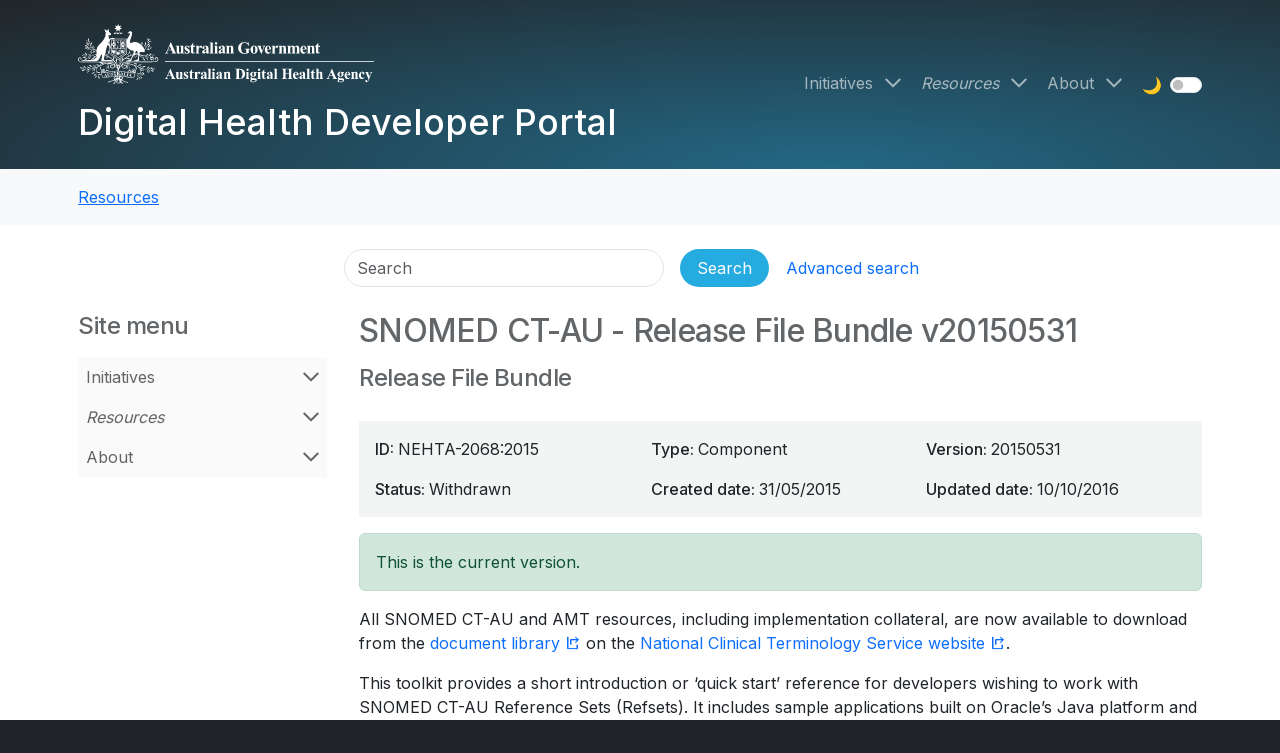

--- FILE ---
content_type: text/html; charset=UTF-8
request_url: https://developer.digitalhealth.gov.au/resources/snomed-ct-au-release-file-bundle-v20150531
body_size: 9323
content:
<!DOCTYPE html>
<html lang="en" dir="ltr" prefix="og: https://ogp.me/ns#">
  <head>
        <meta charset="utf-8" />
<script nonce="BTsLXogbMz7QWuzh4C-Izi178FkPQe6z">(function(w,d,s,l,i1,i2,i3){w[l]=w[l]||[];w[l].push({'gtm.start':new Date().getTime(),event:'gtm.js'});var f=d.getElementsByTagName(s)[0],j=d.createElement(s),dl=l!='dataLayer'?'&l='+l:'';j.async=true;j.src='//www.googletagmanager.com/gtm.js?id='+i1+dl+ '&gtm_auth='+i2+'&gtm_preview='+i3+'&gtm_cookies_win=x';var n=d.querySelector('[nonce]');n&&j.setAttribute('nonce',n.nonce||n.getAttribute('nonce'));f.parentNode.insertBefore(j,f);})(window,document,'script','dataLayer','GTM-PV4D32S','RfOsKplQfOhuYW5ryf0AYQ','env-1');</script>
<meta name="description" content="Terminology Data for EP-2066:2015 SNOMED CT-AU v20150531 All SNOMED CT-AU and AMT resources, including implementation collateral, are now available to download from the document library on the National Clinical Terminology Service website. This toolkit provides a short introduction or ‘quick start’ reference for developers wishing to work with SNOMED CT-AU Reference Sets (Refsets). It includes…" />
<meta name="abstract" content="Terminology Data for EP-2066:2015 SNOMED CT-AU v20150531 All SNOMED CT-AU and AMT resources, including implementation collateral, are now available to download from the document library on the National Clinical Terminology Service website. This toolkit provides a short introduction or ‘quick start’ reference for developers wishing to work with SNOMED CT-AU Reference Sets (Refsets). It includes…" />
<meta name="keywords" content="NEHTA-2068:2015,Terminology Data,snomed clinical terms; snomed ct; snomed ct au; terminology; terminologies; release notes; implementation; data; data" />
<link rel="canonical" href="https://developer.digitalhealth.gov.au/resources/snomed-ct-au-release-file-bundle-v20150531" />
<link rel="image_src" href="https://developer.digitalhealth.gov.au/assets/images/adha-developer-portal-share.png" />
<meta property="og:url" content="https://developer.digitalhealth.gov.au/resources/snomed-ct-au-release-file-bundle-v20150531" />
<meta property="og:title" content="SNOMED CT-AU - Release File Bundle v20150531" />
<meta property="og:description" content="Terminology Data for EP-2066:2015 SNOMED CT-AU v20150531 All SNOMED CT-AU and AMT resources, including implementation collateral, are now available to download from the document library on the National Clinical Terminology Service website. This toolkit provides a short introduction or ‘quick start’ reference for developers wishing to work with SNOMED CT-AU Reference Sets (Refsets). It includes…" />
<meta property="og:image" content="https://developer.digitalhealth.gov.au/assets/images/adha-developer-portal-share.png" />
<meta property="og:image:width" content="1200px" />
<meta property="og:image:height" content="630px" />
<meta property="og:image:alt" content="ADHA Social Share" />
<meta name="twitter:card" content="summary_large_image" />
<meta name="twitter:description" content="Terminology Data for EP-2066:2015 SNOMED CT-AU v20150531 All SNOMED CT-AU and AMT resources, including implementation collateral, are now available to download from the document library on the National Clinical Terminology Service website. This toolkit provides a short introduction or ‘quick start’ reference for developers wishing to work with SNOMED CT-AU Reference Sets (Refsets). It includes…" />
<meta name="twitter:site" content="@AuDigitalHealth" />
<meta name="twitter:title" content="SNOMED CT-AU - Release File Bundle v20150531" />
<meta name="twitter:creator" content="@AuDigitalHealth" />
<meta name="twitter:image" content="https://developer.digitalhealth.gov.au/assets/images/adha-developer-portal-share.png" />
<meta name="twitter:image:alt" content="ADHA Social Share" />
<meta name="google-site-verification" content="8jDTvavOKdhtmb4AfY8Vl6D_7cP7eGAv5DV521fPELw" />
<meta name="Generator" content="Drupal 10 (http://drupal.org) + GovCMS (http://govcms.gov.au)" />
<meta name="MobileOptimized" content="width" />
<meta name="HandheldFriendly" content="true" />
<meta name="viewport" content="width=device-width, initial-scale=1.0" />
<link rel="icon" href="/favicon.ico" type="image/vnd.microsoft.icon" />

    <title>SNOMED CT-AU - Release File Bundle v20150531 | Digital Health Developer Portal</title>
    <link rel="stylesheet" media="all" href="/sites/default/files/css/css_2h61F4rAuLoY5y8dmkYTE4PVl-OJsbvy2HAlqPYZLwQ.css?delta=0&amp;language=en&amp;theme=adha_radix6&amp;include=[base64]" />
<link rel="stylesheet" media="all" href="/sites/default/files/css/css_yqF9BMuRl1Oqcq_BqaYpnU5msFTHVJYi3b468JSkUfE.css?delta=1&amp;language=en&amp;theme=adha_radix6&amp;include=[base64]" />

    <script src="/sites/default/files/js/js_0R_hGPcv6nqqrqq27t2K_1XhzU-iqGY7Qz-Nmz0q5RA.js?scope=header&amp;delta=0&amp;language=en&amp;theme=adha_radix6&amp;include=eJyNjt0KwyAMRl9I691eR9KYovgTiW50b7_RlVJhdLs8-U6SD5wHCwU9SzNwArWBA4k2syMz4te0Ci0kzSInFtvQU95FARfWm5kTY9TIpVPpQ7IESm6YtP5MpJCFDHKuXN4rbToZWm_n_lCOj5fqp8KlUuDxU5hBFK09hRKNk3uFNO34ApIoigY"></script>

      </head>
  <body id="body"  class="node-6867 node-type--adha-spec path-node path-resources language--en" data-component-id="adha_radix6:html" data-page-title="snomed-ct-au---release-file-bundle-v20150531">
          <a href="#main-content" class="visually-hidden focusable">
      Skip to main content
    </a>
    <noscript>
<iframe src="https://www.googletagmanager.com/ns.html?id=GTM-PV4D32S&gtm_auth=RfOsKplQfOhuYW5ryf0AYQ&gtm_preview=env-1&gtm_cookies_win=x" height="0" width="0" style="display:none;visibility:hidden"></iframe>
</noscript><script nonce="BTsLXogbMz7QWuzh4C-Izi178FkPQe6z">window._monsido = window._monsido || {
  token: "pJKjfAF7y-BR6urTvcROng",
};
const script = document.createElement('script');
script.setAttribute('async', true);
script.src = 'https://app-script.monsido.com/v2/monsido-script.js';
script.nonce = document.querySelector('script[nonce]').getAttribute('nonce');
document.querySelector('head').appendChild(script);</script>

      <div class="dialog-off-canvas-main-canvas" data-off-canvas-main-canvas>
      

<div  class="page">

  
<nav data-bs-theme="dark" id="navbar" class="navbar navbar-expand-lg flex-wrap flex-lg-nowrap justify-content-between default navbar-page-banner">
      <div class="container">
  
  <div class="d-flex flex-nowrap align-items-center justify-content-between flex-grow-1">
                  <div class="d-flex flex-column">
            
  <div data-component-id="adha_radix6:block" class="block block-system block-system-branding-block block--adha-radix-site-branding block--system-branding">

  
      

        
      <a href="/" class="navbar-brand d-flex flex-column " aria-label="Digital Health Developer Portal">
              <div class="navbar-brand__logo mb-3">
                          
    <img src="/themes/custom/adha_radix6/logo.svg" width="275px"  alt="Digital Health Developer Portal logo" class="me-0" />
  
                  </div>

        <div class="navbar-brand__text d-flex flex-column pe-5 pe-lg-0">
          <span class="hidden">Digital Health Developer Portal</span>

                  </div>
          </a>
  
    
  </div>

  <div class="block--type-block-content block block-block-content block-block-content9315ad73-5f36-49f0-902f-8ff5ccd063c0 block--block-content block--adha-radix6-sitewidesitename" data-component-id="adha_radix6:block">

  
      

            <div class="block__content">
        

  <section data-component-id="adha_radix6:block-content" class="block block-content block--view-mode--default view-mode--default">
    <div class="block--inner">

  
    

      
            <div data-component-id="adha_radix6:field" class="field field--name-field-content-title field--type-link field--label-hidden field__item"><span></span></div>
      
<div data-component-id="adha_radix6:field--body" class="field field--body field--name-field-content-body field--type-text-long field--label-hidden">
  <div class="field--inner">
          <div><a href="/digital-health-developer-portal" data-entity-type="node" data-entity-uuid="03a2cdcc-4fd7-440f-a814-7645a30ed803" data-entity-substitution="canonical" aria-label="Digital Health Developer Portal" title="Digital Health Developer Portal"><span class="navbar-brand">Digital Health Developer Portal</span></a></div>
      </div>
</div>

  
    </div>
  </section>

      </div>
      
  </div>


        </div>
          
    <button class="navbar-toggler" type="button" data-bs-toggle="collapse" data-bs-target=".navbar-collapse" aria-controls="navbar-collapse" aria-expanded="false" aria-label="Toggle navigation">
      <span class="navbar-toggler-icon"></span>
    </button>
  </div>

  <div class="collapse navbar-collapse">
                  <div class="ms-auto d-flex flex-column flex-lg-row justify-content-end align-items-stretch align-items-lg-center mt-0 mb-1">
            
  <div data-component-id="adha_radix6:block" class="block block-menu-block block-menu-blockmain block--adha-radix-main-menu block--system-menu">

  
      

            <div class="block__content">
        





  <ul data-component-id="adha_radix6:nav" class="nav nav-justify navbar-nav flex-column flex-lg-row">
                                          <li class="nav-item  dropdown d-flex flex-wrap align-items-center">
                      <a href="/initiatives" class="nav-link" data-drupal-link-system-path="node/88">Initiatives</a>
            <a href="/initiatives" class="dropdown-toggle" data-bs-toggle="dropdown" data-bs-display="static" aria-label="Open Initiatives menu" data-drupal-link-system-path="node/88"></a>
                          
<div class="dropdown-menu">
          
    
      <a href="/initiatives/interoperability-and-digital-health-standards" class="dropdown-item dropdown-parent" data-drupal-link-system-path="node/91">Interoperability and digital health standards</a>

      <a href="/initiatives/interoperability-and-digital-health-standards" class="dropdown-toggle" data-bs-toggle="dropdown" data-bs-display="static" aria-label="Open Interoperability and digital health standards menu" data-drupal-link-system-path="node/91"></a>

      
<div class="dropdown-menu">
          
          <a href="/initiatives/interoperability-and-digital-health-standards/about-digital-health-standards" class="dropdown-item" data-drupal-link-system-path="node/39">About digital health standards</a>
    
  </div>

    
          
          <a href="/resources/resource-topics/testing-and-conformance" class="dropdown-item" data-drupal-link-system-path="taxonomy/term/335">Testing and conformance</a>
    
          
          <a href="/resources/resource-topics/secure-development-practices" class="dropdown-item" data-drupal-link-system-path="taxonomy/term/334">Secure development practices</a>
    
  </div>
                              </li>
                                      <li class="nav-item active dropdown d-flex flex-wrap align-items-center">
                      <a href="/resources" class="nav-link" data-drupal-link-system-path="node/86">Resources</a>
            <a href="/resources" class="dropdown-toggle" data-bs-toggle="dropdown" data-bs-display="static" aria-label="Open Resources menu" data-drupal-link-system-path="node/86"></a>
                          
<div class="dropdown-menu">
          
    
      <a href="/resources/services" class="dropdown-item dropdown-parent" data-drupal-link-system-path="node/7240">Services</a>

      <a href="/resources/services" class="dropdown-toggle" data-bs-toggle="dropdown" data-bs-display="static" aria-label="Open Services menu" data-drupal-link-system-path="node/7240"></a>

      
<div class="dropdown-menu">
          
          <a href="/resources/services/health-connect-australia" class="dropdown-item" data-drupal-link-system-path="taxonomy/term/3504">Health Connect Australia</a>
    
          
          <a href="/resources/services/healthcare-identifiers-service-hi" class="dropdown-item" data-drupal-link-system-path="taxonomy/term/326">Healthcare Identifiers (HI) Service</a>
    
          
          <a href="/resources/services/national-authentication-service-for-health-nash" class="dropdown-item" data-drupal-link-system-path="taxonomy/term/342">National Authentication Service for Health (NASH)</a>
    
          
    
      <a href="/resources/resource-services/my-health-record" class="dropdown-item dropdown-parent" data-drupal-link-system-path="taxonomy/term/327">My Health Record</a>

      <a href="/resources/resource-services/my-health-record" class="dropdown-toggle" data-bs-toggle="dropdown" data-bs-display="static" aria-label="Open My Health Record menu" data-drupal-link-system-path="taxonomy/term/327"></a>

      
<div class="dropdown-menu">
          
          <a href="/resources/services/my-health-record/my-health-record-b2b-gateway" class="dropdown-item" data-drupal-link-system-path="taxonomy/term/336">My Health Record B2B Gateway</a>
    
          
          <a href="/resources/resource-services/my-health-record/my-health-record-cis-to-npp" class="dropdown-item" data-drupal-link-system-path="taxonomy/term/337">My Health Record - Clinical Information System (CIS) to National Provider Portal (NPP)</a>
    
          
          <a href="/resources/services/my-health-record/my-health-record-fhir-gateway" class="dropdown-item" data-drupal-link-system-path="taxonomy/term/338">My Health Record FHIR® Gateway</a>
    
          
          <a href="/resources/services/healthcare-information-provider-service-hips" class="dropdown-item" data-drupal-link-system-path="taxonomy/term/339">Healthcare Information Provider Service (HIPS)</a>
    
  </div>

    
          
          <a href="/resources/services/provider-connect-australia-pca" class="dropdown-item" data-drupal-link-system-path="taxonomy/term/329">Provider Connect Australia™ (PCA™)</a>
    
          
          <a href="/resources/services/electronic-prescribing" class="dropdown-item" data-drupal-link-system-path="taxonomy/term/324">Electronic Prescribing</a>
    
          
          <a href="/resources/services/secure-messaging" class="dropdown-item" data-drupal-link-system-path="taxonomy/term/330">Secure Messaging</a>
    
          
          <a href="/resources/resource-services/national-clinical-terminology-service-ncts" class="dropdown-item" data-drupal-link-system-path="taxonomy/term/328">National Clinical Terminology Service (NCTS)</a>
    
  </div>

    
          
    
      <a href="/resources/topics" class="dropdown-item dropdown-parent" data-drupal-link-system-path="node/7209">Topics</a>

      <a href="/resources/topics" class="dropdown-toggle" data-bs-toggle="dropdown" data-bs-display="static" aria-label="Open Topics menu" data-drupal-link-system-path="node/7209"></a>

      
<div class="dropdown-menu">
          
          <a href="/resources/resource-topics/advance-care" class="dropdown-item" data-drupal-link-system-path="taxonomy/term/331">Advance care</a>
    
          
          <a href="/resources/resource-topics/aged-care" class="dropdown-item" data-drupal-link-system-path="taxonomy/term/343">Aged care</a>
    
          
          <a href="/resources/resource-topics/clinical-information-system-standards" class="dropdown-item" data-drupal-link-system-path="taxonomy/term/3505">Clinical Information System Standards</a>
    
          
          <a href="/resources/resource-topics/clinical-documents" class="dropdown-item" data-drupal-link-system-path="taxonomy/term/332">Clinical documents</a>
    
          
          <a href="/resources/resource-topics/clinical-governance" class="dropdown-item" data-drupal-link-system-path="taxonomy/term/341">Clinical governance</a>
    
          
          <a href="/resources/resource-topics/coordinated-care" class="dropdown-item" data-drupal-link-system-path="taxonomy/term/333">Coordinated care</a>
    
          
          <a href="/resources/resource-topics/secure-development-practices" class="dropdown-item" data-drupal-link-system-path="taxonomy/term/334">Secure development practices</a>
    
          
          <a href="/resources/resource-topics/testing-and-conformance" class="dropdown-item" data-drupal-link-system-path="taxonomy/term/335">Testing and conformance</a>
    
  </div>

    
          
          <a href="/resources/guides" class="dropdown-item" data-drupal-link-system-path="node/58">Guides</a>
    
          
          <a href="/resources/search" class="dropdown-item" data-drupal-link-system-path="resources/search">Search</a>
    
          
          <a href="/resources/gateways" class="dropdown-item" data-drupal-link-system-path="node/7247">Gateways</a>
    
          
          <a href="/fhir-resources" class="dropdown-item" data-drupal-link-system-path="node/7445">FHIR® Resources</a>
    
          
          <a href="/standards" class="dropdown-item" data-drupal-link-system-path="node/38">Standards Catalogue</a>
    
  </div>
                              </li>
                                      <li class="nav-item  dropdown d-flex flex-wrap align-items-center">
                      <a href="/about" class="nav-link" data-drupal-link-system-path="node/7246">About</a>
            <a href="/about" class="dropdown-toggle" data-bs-toggle="dropdown" data-bs-display="static" aria-label="Open About menu" data-drupal-link-system-path="node/7246"></a>
                          
<div class="dropdown-menu">
          
          <a href="/about/contact-us" class="dropdown-item" data-drupal-link-system-path="node/7253">Contact us</a>
    
          
          <a href="/about/service-status" class="dropdown-item" data-drupal-link-system-path="node/7345">Service status</a>
    
  </div>
                              </li>
            </ul>

      </div>
      
  </div>

  <div data-component-id="adha_radix6:block" class="block block-adha-dark-mode block-adha-radix-dark-mode-block block--adha-radix-dark-mode">

  
      

            <div class="block__content">
        <div class="block--themeswitch" data-bs-theme="light">
  <h2 class="visually-hidden">Theme switch</h2>
  <fieldset id="theme-switch">
    <legend class="visually-hidden">Theme</legend>
    <div class="form-check form-switch">
      <label class="form-check-label" for="darkmode">
        🌙
        <span class="visually-hidden">Dark mode</span>
      </label>
      <input class="form-check-input" type="checkbox" role="switch" name="switch" id="darkmode" value="darkmode" title="Dark mode">
    </div>
  </fieldset>
</div>

      </div>
      
  </div>


        </div>
          
                </div>

      </div>
  </nav>

      
















<main id="main"  class="page__main pb-4">

      <nav class="page__breadcrumbs">
      <div class="container">
          
  <div data-component-id="adha_radix6:block" class="block block-system block-system-breadcrumb-block block--adha-radix-breadcrumbs">

  
      

            <div class="block__content">
        


  
      <ol  class="breadcrumb py-3 my-0">
              <li class="breadcrumb-item ">
                      <a href="/resources">Resources</a>
                  </li>
              <li class="breadcrumb-item active">
                      SNOMED CT-AU - Release File Bundle v20150531
                  </li>
          </ol>
  
      </div>
      
  </div>


      </div>
    </nav>
  
            <nav class="page__admin-tabs">
        <div class="container">
            
  <div class="adha-search-header needs-validation block block-adha-search block-adha-search-header block--adha-radix-header-search" data-drupal-selector="adha-search-header" data-component-id="adha_radix6:block">

  
      

            <div class="block__content">
        


<form action="/resources/snomed-ct-au-release-file-bundle-v20150531" method="post" id="adha-search-header" accept-charset="UTF-8" data-component-id="adha_radix6:form" class="form">
  <div class="header-search d-flex flex-column align-items-center" data-bs-theme="light">
  <div class="container-inline header-search-main d-flex">
    
<div data-component-id="adha_radix6:form-element" class="js-form-item form-item form-type-textfield js-form-type-textfield form-item-search js-form-item-search form-no-label form-group">
      <label class="form-label visually-hidden js-form-required form-required" for="edit-search">Search</label>
  
  
  
  
  
<input placeholder="Search" aria-label="Search" data-drupal-selector="edit-search" type="text" id="edit-search" name="search" value="" size="60" maxlength="128" class="form-textfield required form-control" required="required" aria-required="true" data-component-id="adha_radix6:input">


  
  
  
  
  </div>
<div class="header-search-actions d-flex align-items-center gap-2 flex-wrap js-form-wrapper form-wrapper" data-drupal-selector="edit-actions" id="edit-actions--2">

<input data-drupal-selector="edit-submit" type="submit" id="edit-submit--2" name="op" value="Search" class="js-form-submit form-submit btn btn-primary" data-component-id="adha_radix6:input">
<a href="/resources/search" class="btn btn-link advanced-search-link" data-drupal-selector="edit-advanced-link" id="edit-advanced-link">Advanced search</a></div>

<input autocomplete="off" data-drupal-selector="form-qzxdq5pqycdaeeloryjyqw1wzjoqy-6wqggisupgkym" type="hidden" name="form_build_id" value="form-QzXdQ5PqyCDAeElOrYjyqw1wZjOqY_6wqGgisUpGkyM" data-component-id="adha_radix6:input" class="form-control">

<input data-drupal-selector="edit-adha-search-header" type="hidden" name="form_id" value="adha_search_header" data-component-id="adha_radix6:input" class="form-control">

  </div>
</div>

</form>

      </div>
      
  </div>


        </div>
      </nav>
      
  <div class="page__content pt-4" id="main-content">
    <div class="container page--grid">
              <div class="page--content order-1 order-xl-2 has-page-bside">

                      <header class="page__header pb-3">
                              <div class="page__header__main">
                    
  <div data-component-id="adha_radix6:block" class="block block-core block-page-title-block block--adha-radix-header-title">

  
      

            <div class="block__content">
        

                  




  



  <h1  data-component-id="adha_radix6:heading" class="heading display-3 title page-title">
            
  <span data-component-id="adha_radix6:field--title--inline--spec" class="field field--name-title field--type-string field--label-hidden field__item">SNOMED CT-AU - Release File Bundle v20150531</span>

      </h1>




      </div>
      
  </div>

  <div data-component-id="adha_radix6:block" class="block block-ctools-block block-entity-fieldnodefield-spec-subtitle block--adha-radix-spec-subtitle">

  
      

            <div class="block__content">
        
  <div data-component-id="adha_radix6:field--spec-subtitle-h2" class="field field--name-field-spec-subtitle field--type-string field--label-hidden">
    <div class="field--inner">
              <h2 class="heading display-4 title page-title">Release File Bundle</h2>
          </div>
  </div>

      </div>
      
  </div>


                </div>
                                          </header>
          
          
                        
  <div class="block--type-block-content block block-block-content block-block-contentcd20738d-c5c6-4f5e-bb7d-beb9f3230644 block--block-content block--adha-radix6-sitewidecriticalincidentalert" data-component-id="adha_radix6:block">

  
      

            <div class="block__content">
        

  <section data-component-id="adha_radix6:block-content" class="block block-content block--view-mode--default view-mode--default">
    <div class="block--inner">

  
    

      
            <div data-component-id="adha_radix6:field" class="field field--name-field-content-title field--type-link field--label-hidden field__item"><span></span></div>
      
  
    </div>
  </section>

      </div>
      
  </div>
<div data-drupal-messages-fallback class="hidden"></div>

  <div data-component-id="adha_radix6:block" class="block block-system block-system-main-block block--adha-radix-main-page-content block--system-main">

  
      

            <div class="block__content">
        




<article data-component-id="adha_radix6:node" class="node adha-spec adha-spec--full node--view-mode--full view-mode--full">
  <div class="node--inner">
    
    
                <div>
        
<div  class="field-group-grid field-group" data-component-id="adha_radix6:field-group-html-element">
  <div class="field-group--inner">
            
  <div data-component-id="adha_radix6:field" class="field field--name-field-spec-id field--type-string field--label-inline">
    <div class="field__label">ID</div>
              <div class="field__item">NEHTA-2068:2015</div>
          </div>

  <div data-component-id="adha_radix6:field" class="field field--name-field-spec-type field--type-entity-reference field--label-inline">
    <div class="field__label">Type</div>
          <div class="field__items">
              <div class="field__item">Component</div>
              </div>
      </div>

  <div data-component-id="adha_radix6:field" class="field field--name-field-spec-version field--type-string field--label-inline">
    <div class="field__label">Version</div>
              <div class="field__item">20150531</div>
          </div>

  <div data-component-id="adha_radix6:field" class="field field--name-field-spec-status field--type-entity-reference field--label-inline">
    <div class="field__label">Status</div>
              <div class="field__item">Withdrawn</div>
          </div>

  <div data-component-id="adha_radix6:field" class="field field--name-field-spec-created field--type-datetime field--label-inline">
    <div class="field__label">Created date</div>
              <div class="field__item">
<time  datetime="2015-05-31T12:00:00Z">31/05/2015</time>
</div>
          </div>

  <div data-component-id="adha_radix6:field" class="field field--name-field-spec-updated field--type-datetime field--label-inline">
    <div class="field__label">Updated date</div>
              <div class="field__item">
<time  datetime="2016-10-10T12:00:00Z">10/10/2016</time>
</div>
          </div>

      </div>
</div>


  
        
    
    
<div class="alert alert-success" role="alert">
      <div data-component-id="adha_radix6:field--message" class="field field--name-field-spec-latest field--type-boolean field--label-hidden field__item">
                        This is the current version.
                  </div>
  </div>

  
<div data-component-id="adha_radix6:field--body" class="field field--body field--name-field-spec-body field--type-text-long field--label-hidden">
  <div class="field--inner">
          <p>All SNOMED CT-AU and AMT resources, including implementation collateral, are now available to download from the&nbsp;<a href="https://www.healthterminologies.gov.au/ncts/#/learn?content=documentlibrary">document library</a> on the <a href="https://www.healthterminologies.gov.au">National Clinical Terminology Service website</a>.</p>
<p>This toolkit provides a short introduction or ‘quick start’ reference for developers wishing to work with SNOMED CT-AU Reference Sets (Refsets). It includes sample applications built on Oracle’s Java platform and built on the Microsoft .NET Framework that demonstrate importing and using reference sets.</p>
<p>From November 2015, SNOMED CT-AU is available for download from the <a href="http://digitalhealth.gov.au/implementation-resources/ehealth-foundations/clinical-terminology">Clinical Terminology end product</a>. It now incorporates the AMT as a formal subset of the release file in preparation for future integration work. Earlier versions of SNOMED CT-AU are still available for download.</p>
<p>This material includes SNOMED Clinical Terms™ (SNOMED CT®) which is used by permission of the International Health Terminology Standards Development Organisation (IHTSDO). All rights reserved. SNOMED CT was originally created by The College of American Pathologists. "SNOMED" and "SNOMED CT" are registered trademarks of the IHTSDO.</p>
      </div>
</div>









      <div data-component-id="adha_radix6:field--spec-file-name" class="field field--name-field-spec-file-name field--type-string field--label-hidden field__item">
      <div class="field--inner">
        <div class="remote-document">
                      The ZIP file for this resource has been withdrawn.
                  </div>
        <div class="download-checksum">
          Checksum: 5f4484b55add0ad8c97da456b4698c091b49967e561b9c466b5ffed807866c69
        </div>
      </div>
          </div>
  <div id="spec-file-response" class="spec-file-response"></div>


  
                    
<div data-component-id="adha_radix6:field--ul" class="field field--ul field--name-field-spec-parents field--type-entity-reference field--label-above">
      <div class="field__label">
      <h4>
        This component belongs to the following product:
      </h4>
    </div>
          <ul class='field__items'>
                  <li class="field__item">
            
              <div class="spec-title strong">
    <a href="/resources/snomed-ct-au-v20150531" rel="bookmark">
        
  <span data-component-id="adha_radix6:field--title--inline--spec" class="field field--name-title field--type-string field--label-hidden field__item">SNOMED CT-AU v20150531</span>
 - current
    </a>
  </div>

          </li>
              </ul>
      </div>

  <div data-component-id="adha_radix6:field" class="field field--name-field-spec-prev field--type-entity-reference field--label-above">
    <div class="field__label">Previous versions</div>
              <div class="field__item">  
<ul class="recursive-list">
    <li class="em">
    <a href="/resources/snomed-ct-au-release-file-bundle-v20141130">
      SNOMED CT-AU - Release File Bundle v20141130
       - superseded    </a>
  </li>
    <li class="em">
    <a href="/resources/snomed-ct-au-release-file-bundle-v20140531">
      SNOMED CT-AU - Release File Bundle v20140531
       - superseded    </a>
  </li>
    <li class="em">
    <a href="/resources/snomed-ct-au-release-file-bundle-v20131130">
      SNOMED CT-AU - Release File Bundle v20131130
       - superseded    </a>
  </li>
    <li class="em">
    <a href="/resources/snomed-ct-au-release-file-bundle-v20130531">
      SNOMED CT-AU - Release File Bundle v20130531
       - superseded    </a>
  </li>
  </ul>
</div>
          </div>

      </div>
      </div>
</article>

      </div>
      
  </div>


          
          
        </div>
                          <div class="page--bside order-2 order-xl-1">
          <div class="page--bside--inner">
              
  <div data-component-id="adha_radix6:block" class="block block-adha-anchors block-toc-block block--adha-radix-toc-block">

  
      

            <div class="block__content">
        <div id="adha-toc" class="adha-toc">
  <h3>On this page</h3>
  <ul class="nav nav-justify flex-column"></ul>
</div>

      </div>
      
  </div>

  <div data-component-id="adha_radix6:block" class="block block-menu-block block-menu-blockmain block--adha-radix-aside-menu block--system-menu">

  
                  



  <h3  data-component-id="adha_radix6:heading" class="heading block__title">
          Site menu
      </h3>
            

            <div class="block__content">
        





  <ul data-component-id="adha_radix6:nav" class="nav nav-justify flex-column">
                                          <li class="nav-item  dropdown d-flex flex-wrap align-items-center">
                      <a href="/initiatives" class="nav-link" data-drupal-link-system-path="node/88">Initiatives</a>
            <a href="/initiatives" class="dropdown-toggle" data-bs-toggle="dropdown" data-bs-display="static" aria-label="Open Initiatives menu" data-drupal-link-system-path="node/88"></a>
                          
<div class="dropdown-menu">
          
    
      <a href="/initiatives/interoperability-and-digital-health-standards" class="dropdown-item dropdown-parent" data-drupal-link-system-path="node/91">Interoperability and digital health standards</a>

      <a href="/initiatives/interoperability-and-digital-health-standards" class="dropdown-toggle" data-bs-toggle="dropdown" data-bs-display="static" aria-label="Open Interoperability and digital health standards menu" data-drupal-link-system-path="node/91"></a>

      
<div class="dropdown-menu">
          
          <a href="/initiatives/interoperability-and-digital-health-standards/about-digital-health-standards" class="dropdown-item" data-drupal-link-system-path="node/39">About digital health standards</a>
    
  </div>

    
          
          <a href="/resources/resource-topics/testing-and-conformance" class="dropdown-item" data-drupal-link-system-path="taxonomy/term/335">Testing and conformance</a>
    
          
          <a href="/resources/resource-topics/secure-development-practices" class="dropdown-item" data-drupal-link-system-path="taxonomy/term/334">Secure development practices</a>
    
  </div>
                              </li>
                                      <li class="nav-item active dropdown d-flex flex-wrap align-items-center">
                      <a href="/resources" class="nav-link" data-drupal-link-system-path="node/86">Resources</a>
            <a href="/resources" class="dropdown-toggle" data-bs-toggle="dropdown" data-bs-display="static" aria-label="Open Resources menu" data-drupal-link-system-path="node/86"></a>
                          
<div class="dropdown-menu">
          
    
      <a href="/resources/services" class="dropdown-item dropdown-parent" data-drupal-link-system-path="node/7240">Services</a>

      <a href="/resources/services" class="dropdown-toggle" data-bs-toggle="dropdown" data-bs-display="static" aria-label="Open Services menu" data-drupal-link-system-path="node/7240"></a>

      
<div class="dropdown-menu">
          
          <a href="/resources/services/health-connect-australia" class="dropdown-item" data-drupal-link-system-path="taxonomy/term/3504">Health Connect Australia</a>
    
          
          <a href="/resources/services/healthcare-identifiers-service-hi" class="dropdown-item" data-drupal-link-system-path="taxonomy/term/326">Healthcare Identifiers (HI) Service</a>
    
          
          <a href="/resources/services/national-authentication-service-for-health-nash" class="dropdown-item" data-drupal-link-system-path="taxonomy/term/342">National Authentication Service for Health (NASH)</a>
    
          
    
      <a href="/resources/resource-services/my-health-record" class="dropdown-item dropdown-parent" data-drupal-link-system-path="taxonomy/term/327">My Health Record</a>

      <a href="/resources/resource-services/my-health-record" class="dropdown-toggle" data-bs-toggle="dropdown" data-bs-display="static" aria-label="Open My Health Record menu" data-drupal-link-system-path="taxonomy/term/327"></a>

      
<div class="dropdown-menu">
          
          <a href="/resources/services/my-health-record/my-health-record-b2b-gateway" class="dropdown-item" data-drupal-link-system-path="taxonomy/term/336">My Health Record B2B Gateway</a>
    
          
          <a href="/resources/resource-services/my-health-record/my-health-record-cis-to-npp" class="dropdown-item" data-drupal-link-system-path="taxonomy/term/337">My Health Record - Clinical Information System (CIS) to National Provider Portal (NPP)</a>
    
          
          <a href="/resources/services/my-health-record/my-health-record-fhir-gateway" class="dropdown-item" data-drupal-link-system-path="taxonomy/term/338">My Health Record FHIR® Gateway</a>
    
          
          <a href="/resources/services/healthcare-information-provider-service-hips" class="dropdown-item" data-drupal-link-system-path="taxonomy/term/339">Healthcare Information Provider Service (HIPS)</a>
    
  </div>

    
          
          <a href="/resources/services/provider-connect-australia-pca" class="dropdown-item" data-drupal-link-system-path="taxonomy/term/329">Provider Connect Australia™ (PCA™)</a>
    
          
          <a href="/resources/services/electronic-prescribing" class="dropdown-item" data-drupal-link-system-path="taxonomy/term/324">Electronic Prescribing</a>
    
          
          <a href="/resources/services/secure-messaging" class="dropdown-item" data-drupal-link-system-path="taxonomy/term/330">Secure Messaging</a>
    
          
          <a href="/resources/resource-services/national-clinical-terminology-service-ncts" class="dropdown-item" data-drupal-link-system-path="taxonomy/term/328">National Clinical Terminology Service (NCTS)</a>
    
  </div>

    
          
    
      <a href="/resources/topics" class="dropdown-item dropdown-parent" data-drupal-link-system-path="node/7209">Topics</a>

      <a href="/resources/topics" class="dropdown-toggle" data-bs-toggle="dropdown" data-bs-display="static" aria-label="Open Topics menu" data-drupal-link-system-path="node/7209"></a>

      
<div class="dropdown-menu">
          
          <a href="/resources/resource-topics/advance-care" class="dropdown-item" data-drupal-link-system-path="taxonomy/term/331">Advance care</a>
    
          
          <a href="/resources/resource-topics/aged-care" class="dropdown-item" data-drupal-link-system-path="taxonomy/term/343">Aged care</a>
    
          
          <a href="/resources/resource-topics/clinical-information-system-standards" class="dropdown-item" data-drupal-link-system-path="taxonomy/term/3505">Clinical Information System Standards</a>
    
          
          <a href="/resources/resource-topics/clinical-documents" class="dropdown-item" data-drupal-link-system-path="taxonomy/term/332">Clinical documents</a>
    
          
          <a href="/resources/resource-topics/clinical-governance" class="dropdown-item" data-drupal-link-system-path="taxonomy/term/341">Clinical governance</a>
    
          
          <a href="/resources/resource-topics/coordinated-care" class="dropdown-item" data-drupal-link-system-path="taxonomy/term/333">Coordinated care</a>
    
          
          <a href="/resources/resource-topics/secure-development-practices" class="dropdown-item" data-drupal-link-system-path="taxonomy/term/334">Secure development practices</a>
    
          
          <a href="/resources/resource-topics/testing-and-conformance" class="dropdown-item" data-drupal-link-system-path="taxonomy/term/335">Testing and conformance</a>
    
  </div>

    
          
          <a href="/resources/guides" class="dropdown-item" data-drupal-link-system-path="node/58">Guides</a>
    
          
          <a href="/resources/search" class="dropdown-item" data-drupal-link-system-path="resources/search">Search</a>
    
          
          <a href="/resources/gateways" class="dropdown-item" data-drupal-link-system-path="node/7247">Gateways</a>
    
          
          <a href="/fhir-resources" class="dropdown-item" data-drupal-link-system-path="node/7445">FHIR® Resources</a>
    
          
          <a href="/standards" class="dropdown-item" data-drupal-link-system-path="node/38">Standards Catalogue</a>
    
  </div>
                              </li>
                                      <li class="nav-item  dropdown d-flex flex-wrap align-items-center">
                      <a href="/about" class="nav-link" data-drupal-link-system-path="node/7246">About</a>
            <a href="/about" class="dropdown-toggle" data-bs-toggle="dropdown" data-bs-display="static" aria-label="Open About menu" data-drupal-link-system-path="node/7246"></a>
                          
<div class="dropdown-menu">
          
          <a href="/about/contact-us" class="dropdown-item" data-drupal-link-system-path="node/7253">Contact us</a>
    
          
          <a href="/about/service-status" class="dropdown-item" data-drupal-link-system-path="node/7345">Service status</a>
    
  </div>
                              </li>
            </ul>

      </div>
      
  </div>


          </div>
        </div>
          </div>
  </div>

</main>
  
      
  


  <div class="brand-ribbon">
    <div class="brand-ribbon-band-blue-dark"></div>
    <div class="brand-ribbon-band-blue-light"></div>
    <div class="brand-ribbon-band-orange"></div>
    <div class="brand-ribbon-band-red"></div>
    <div class="brand-ribbon-band-yellow"></div>
  </div>

  <footer data-bs-theme="dark"  class="page__footer">
    <div class="container">
      <div class="d-flex flex-wrap flex-column flex-md-row justify-content-md-between align-items-md-center">
        <div class="footer-crest-and-acknowledgement">
          <div class="footer-crest">
            
  <div data-component-id="adha_radix6:block" class="block block- block--system-branding">

  
      

                    
      <a href="/" class="navbar-brand d-flex flex-column " aria-label="">
              <div class="navbar-brand__logo mb-3">
                          
    <img src="/themes/custom/adha_radix6/logo.svg" width="275px"  alt=" logo" class="me-0" />
  
                  </div>

        <div class="navbar-brand__text d-flex flex-column pe-5 pe-lg-0">
          <span class="hidden"></span>

                  </div>
          </a>
  
                
  </div>
          </div>
          <div class="footer-copyright">Digital Health Developer Portal © 2024 Australian Digital Health Agency</div>
          <div class="footer-acknowledgement">The Australian Digital Health Agency acknowledges the Traditional Custodians of Country throughout Australia, and their continuing connection to land, sea and community. We pay our respects to them and their cultures, and to Elders, past and present.</div>
        </div>
                    
  <div data-component-id="adha_radix6:block" class="block block-menu-block block-menu-blockfooter-discover block--adha-radix-footer-discover block--system-menu">

  
      

            <div class="block__content">
        





  <ul data-component-id="adha_radix6:nav" class="nav nav-justify flex-column">
                                          <li class="nav-item   d-flex flex-wrap align-items-center">
                      <span class="nav-link">Discover</span>
                  </li>
                                      <li class="nav-item   d-flex flex-wrap align-items-center">
                      <a href="/initiatives" class="nav-link" data-drupal-link-system-path="node/88">Initiatives</a>
                  </li>
                                      <li class="nav-item active  d-flex flex-wrap align-items-center">
                      <a href="/resources" class="nav-link" data-drupal-link-system-path="node/86">Resources</a>
                  </li>
                                      <li class="nav-item   d-flex flex-wrap align-items-center">
                      <a href="/about" class="nav-link" data-drupal-link-system-path="node/7246">About</a>
                  </li>
            </ul>

      </div>
      
  </div>

  <div data-component-id="adha_radix6:block" class="block block-menu-block block-menu-blockfooter-explore block--adha-radix-footer-explore block--system-menu">

  
      

            <div class="block__content">
        





  <ul data-component-id="adha_radix6:nav" class="nav nav-justify flex-column">
                                          <li class="nav-item   d-flex flex-wrap align-items-center">
                      <span class="nav-link">Explore</span>
                  </li>
                                      <li class="nav-item   d-flex flex-wrap align-items-center">
                      <a href="/resources/services" class="nav-link" data-drupal-link-system-path="node/7240">Explore services</a>
                  </li>
                                      <li class="nav-item   d-flex flex-wrap align-items-center">
                      <a href="/resources/search?type=98" class="nav-link" data-drupal-link-query="{&quot;type&quot;:&quot;98&quot;}" data-drupal-link-system-path="resources/search">Search for products</a>
                  </li>
                                      <li class="nav-item   d-flex flex-wrap align-items-center">
                      <a href="/resources/search?type=285" class="nav-link" data-drupal-link-query="{&quot;type&quot;:&quot;285&quot;}" data-drupal-link-system-path="resources/search">Search for guides</a>
                  </li>
            </ul>

      </div>
      
  </div>

  <div data-component-id="adha_radix6:block" class="block block-menu-block block-menu-blockfooter-help block--adha-radix-footer-help block--system-menu">

  
      

            <div class="block__content">
        





  <ul data-component-id="adha_radix6:nav" class="nav nav-justify flex-column">
                                          <li class="nav-item   d-flex flex-wrap align-items-center">
                      <span class="nav-link">Help</span>
                  </li>
                                      <li class="nav-item   d-flex flex-wrap align-items-center">
                      <a href="/about/contact-us" class="nav-link" data-drupal-link-system-path="node/7253">Contact us</a>
                  </li>
                                      <li class="nav-item   d-flex flex-wrap align-items-center">
                      <a href="/about/service-status" class="nav-link" data-drupal-link-system-path="node/7345">Service status</a>
                  </li>
                                      <li class="nav-item   d-flex flex-wrap align-items-center">
                      <a href="/sitemap.xml" class="nav-link" data-drupal-link-system-path="sitemap.xml">Sitemap XML</a>
                  </li>
            </ul>

      </div>
      
  </div>

  <div data-component-id="adha_radix6:block" class="block block-menu-block block-menu-blockfooter block--adha-radix-footer-menu block--system-menu">

  
      

            <div class="block__content">
        





  <ul data-component-id="adha_radix6:nav" class="nav nav-justify flex-column">
                                          <li class="nav-item   d-flex flex-wrap align-items-center">
                      <a href="/collection-of-personal-information" class="nav-link" data-drupal-link-system-path="node/7281">Collection notice</a>
                  </li>
                                      <li class="nav-item   d-flex flex-wrap align-items-center">
                      <a href="https://www.digitalhealth.gov.au/terms-of-use" class="nav-link">Terms of use</a>
                  </li>
                                      <li class="nav-item   d-flex flex-wrap align-items-center">
                      <a href="https://www.digitalhealth.gov.au/privacy-policy" class="nav-link">Privacy policy</a>
                  </li>
                                      <li class="nav-item   d-flex flex-wrap align-items-center">
                      <a href="https://www.digitalhealth.gov.au/accessibility" class="nav-link">Accessibility</a>
                  </li>
            </ul>

      </div>
      
  </div>


              </div>
    </div>
  </footer>
  </div>

  </div>

    
    <script type="application/json" data-drupal-selector="drupal-settings-json" nonce="BTsLXogbMz7QWuzh4C-Izi178FkPQe6z">{"path":{"baseUrl":"\/","pathPrefix":"","currentPath":"node\/6867","currentPathIsAdmin":false,"isFront":false,"currentLanguage":"en","themeUrl":"themes\/custom\/adha_radix6"},"pluralDelimiter":"\u0003","suppressDeprecationErrors":true,"ajaxPageState":{"libraries":"[base64]","theme":"adha_radix6","theme_token":null},"ajaxTrustedUrl":{"form_action_p_pvdeGsVG5zNF_XLGPTvYSKCf43t8qZYSwcfZl2uzM":true},"data":{"extlink":{"extTarget":true,"extTargetNoOverride":false,"extNofollow":false,"extNoreferrer":false,"extFollowNoOverride":false,"extClass":"ext","extLabel":"(link is external)","extImgClass":true,"extSubdomains":false,"extExclude":"(.*\\?target=self$)","extInclude":"(.*\\.html$)|(.*\\?target=blank$)","extCssExclude":"","extCssExplicit":"","extAlert":false,"extAlertText":"This link will take you to an external web site. We are not responsible for their content.","mailtoClass":"mailto","mailtoLabel":"(link sends email)","extUseFontAwesome":false,"extIconPlacement":"append","extFaGenericClasses":"extlink","extFaLinkClasses":"fa fa-external-link","extFaMailtoClasses":"fa fa-envelope-o","extSvgGenericClasses":"extlink","extSvgLinkClasses":"extlink--url","extSvgMailtoClasses":"extlink--mailto","whitelistedDomains":[]}},"adha_anchors":{"show_automatic_anchor_links":0,"anchor_containers":".page--content,.page--aside","anchor_elements":"h2,h3,h4","link_content":"#","toc_containers":".field--body,.view-header \u003E,.paragraph:not(.paragraph--type--view)","exclude_admin_pages":true},"field_group":{"accordion_item":{"mode":"default","context":"view","settings":{"classes":"spec-parents mb-3","show_empty_fields":false,"id":"spec-parents","formatter":"open"}},"html_element":{"mode":"default","context":"view","settings":{"classes":"field-group-grid","show_empty_fields":false,"id":"","element":"div","show_label":false,"label_element":"h3","label_element_classes":"","attributes":"","effect":"none","speed":"fast"}}},"user":{"uid":0,"permissionsHash":"960a17f49271e07b79fde1494967d281a830de3a0081ad8dc3697bba4c221cbe"}}</script>
<script src="/sites/default/files/js/js_T9QDOt72NMIEcCDUMa1MB8O07_qNUTBg_FKbYzHn1OA.js?scope=footer&amp;delta=0&amp;language=en&amp;theme=adha_radix6&amp;include=eJyNjt0KwyAMRl9I691eR9KYovgTiW50b7_RlVJhdLs8-U6SD5wHCwU9SzNwArWBA4k2syMz4te0Ci0kzSInFtvQU95FARfWm5kTY9TIpVPpQ7IESm6YtP5MpJCFDHKuXN4rbToZWm_n_lCOj5fqp8KlUuDxU5hBFK09hRKNk3uFNO34ApIoigY"></script>

      </body>
</html>


--- FILE ---
content_type: application/javascript
request_url: https://developer.digitalhealth.gov.au/sites/default/files/js/js_0R_hGPcv6nqqrqq27t2K_1XhzU-iqGY7Qz-Nmz0q5RA.js?scope=header&delta=0&language=en&theme=adha_radix6&include=eJyNjt0KwyAMRl9I691eR9KYovgTiW50b7_RlVJhdLs8-U6SD5wHCwU9SzNwArWBA4k2syMz4te0Ci0kzSInFtvQU95FARfWm5kTY9TIpVPpQ7IESm6YtP5MpJCFDHKuXN4rbToZWm_n_lCOj5fqp8KlUuDxU5hBFK09hRKNk3uFNO34ApIoigY
body_size: 4
content:
/* @license GPL-2.0-or-later https://www.drupal.org/licensing/faq */
(function setMode(){const darkMode=window.localStorage.getItem('darkMode')||true;if(window.localStorage.getItem('darkMode'))if(darkMode==='true')document.documentElement.setAttribute('data-bs-theme','dark');else document.documentElement.setAttribute('data-bs-theme','light');else if(window.matchMedia&&window.matchMedia('(prefers-color-scheme: dark)').matches)document.documentElement.setAttribute('data-bs-theme','dark');else document.documentElement.setAttribute('data-bs-theme','light');})();;
